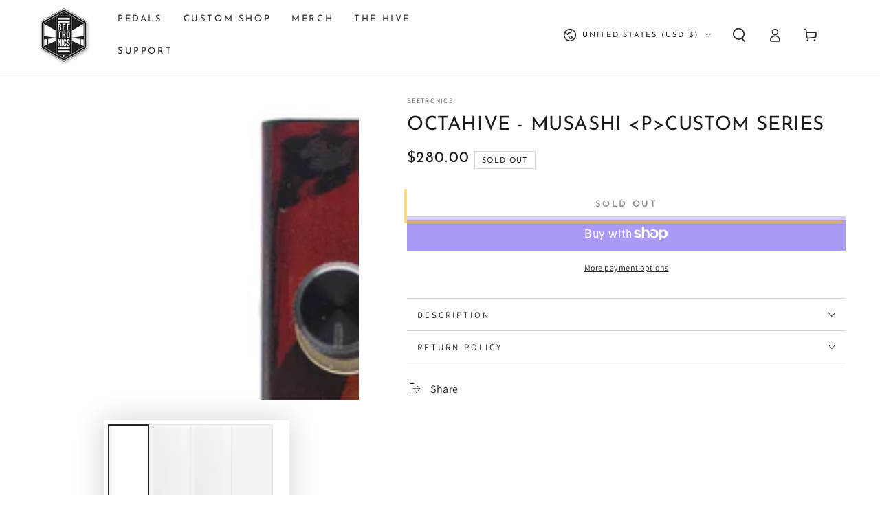

--- FILE ---
content_type: text/css
request_url: https://www.beetronicsfx.com/cdn/shop/t/34/assets/section-video.css?v=81828624165378730461749179516
body_size: -601
content:
.video-section__media {
  --ratio-percent: 56.25%;
  position: relative;
  padding-bottom: var(--ratio-percent);
}

.video-section__media.deferred-media {
  overflow: visible;
}

.video-section__poster.deferred-media__poster:focus {
  outline-offset: 0.3rem;
}

.video-section__media iframe,
.video-section__media video{
  background-color: rgba(var(--color-foreground), 0.06);
  border: 0;
}

.video-section__poster,
.video-section__media iframe,
.video-section__media video {
  position: absolute;
  width: 100%;
  height: 100%;
}

.video-section__media.deferred-media[loading] .deferred-media__poster-button {
  visibility: hidden;
}

.video-section__media.deferred-media[loaded] > .deferred-media__poster {
  display: none;
}

.video-section__media.media-fit-cover video {
  object-fit: cover;
}
